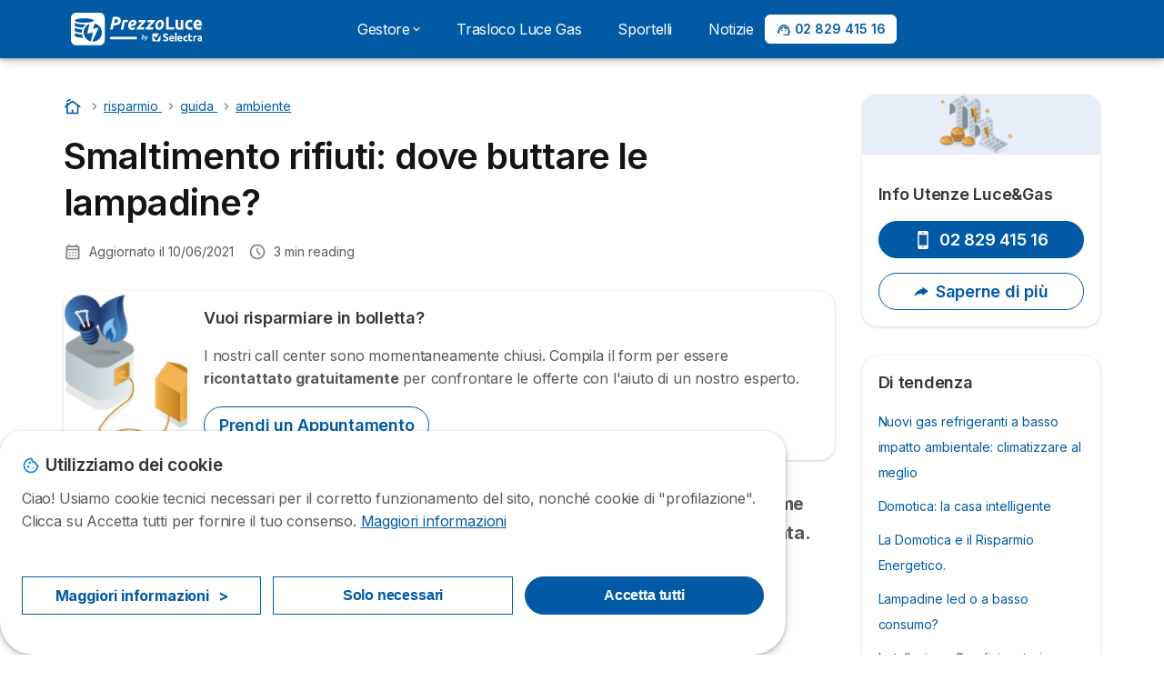

--- FILE ---
content_type: text/html; charset=UTF-8
request_url: https://prezzoluce.it/risparmio/guida/ambiente/smaltimento-lampadine
body_size: 15505
content:

<!DOCTYPE html>
<html lang="it" dir="ltr" prefix="og: https://ogp.me/ns#">
  <head>
          <link rel="preconnect" href="https://fonts.gstatic.com" crossorigin>
      <link rel="preload" href="https://fonts.googleapis.com/css2?family=Inter:wght@400;600;700&display=swap" as="style" onload="this.onload=null;this.rel='stylesheet'">
    
    <meta charset="utf-8" />
<meta name="description" content="I RAEE non vanno gettati tra la raccolta dell&#039;indifferenziato perchè sono pericolosi per l&#039;uomo e per l&#039;ambiente. Scopriamo dove buttare le lampadine esauste." />
<link rel="canonical" href="https://prezzoluce.it/risparmio/guida/ambiente/smaltimento-lampadine" />
<meta name="google" content="" />
<meta property="og:site_name" content="Prezzoluce.it" />
<meta property="og:type" content="article" />
<meta property="og:url" content="https://prezzoluce.it/risparmio/guida/ambiente/smaltimento-lampadine" />
<meta property="og:title" content="Smaltimento rifiuti: dove buttare le lampadine?" />
<meta property="og:description" content="I RAEE non vanno gettati tra la raccolta dell&#039;indifferenziato perchè sono pericolosi per l&#039;uomo e per l&#039;ambiente. Scopriamo dove buttare le lampadine esauste." />
<meta property="og:image" content="https://prezzoluce.it/sites/prezzoluce.it/files/files/images/lampadine.jpg" />
<meta property="og:image" content="https://prezzoluce.it/sites/prezzoluce.it/files/og-image-pl.webp" />
<meta property="og:image:url" content="https://prezzoluce.it/sites/prezzoluce.it/files/files/images/lampadine.jpg" />
<meta property="og:image:url" content="https://prezzoluce.it/sites/prezzoluce.it/files/og-image-pl.webp" />
<meta property="og:image:secure_url" content="https://prezzoluce.it/sites/prezzoluce.it/files/files/images/lampadine.jpg" />
<meta property="og:image:secure_url" content="https://prezzoluce.it/sites/prezzoluce.it/files/og-image-pl.webp" />
<meta property="og:updated_time" content="2021-06-10T16:17:25+0200" />
<meta property="og:country_name" content="IT" />
<meta property="article:published_time" content="2019-01-31T09:38:55+0100" />
<script src="https://cdn.pagesense.io/js/selectra/99d5a828e34a41e78839e9d8c2addd67.js" async="async"></script>
<meta name="Generator" content="Drupal 10 (https://www.drupal.org)" />
<meta name="MobileOptimized" content="width" />
<meta name="HandheldFriendly" content="true" />
<meta name="viewport" content="width=device-width, initial-scale=1.0" />
<style>div#sliding-popup, div#sliding-popup .eu-cookie-withdraw-banner, .eu-cookie-withdraw-tab {background: #ffffff} div#sliding-popup.eu-cookie-withdraw-wrapper { background: transparent; } #sliding-popup h1, #sliding-popup h2, #sliding-popup h3, #sliding-popup p, #sliding-popup label, #sliding-popup div, .eu-cookie-compliance-more-button, .eu-cookie-compliance-secondary-button, .eu-cookie-withdraw-tab { color: #58595B;} .eu-cookie-withdraw-tab { border-color: #58595B;}</style>
<script>var dc = document.cookie;if (dc.indexOf("cookie-agreed") !== -1) {var styles = "#sliding-popup {display: none;}", styleSheet = document.createElement("style");
  styleSheet.type = "text/css";styleSheet.innerText = styles;document.head.appendChild(styleSheet)};</script>
<link rel="icon" href="/sites/prezzoluce.it/files/favicon_0.ico" type="image/vnd.microsoft.icon" />

          <title>Smaltimento rifiuti: dove buttare le lampadine?</title>
        <link rel="stylesheet" media="all" href="/sites/prezzoluce.it/files/css/css_HioN1dhefFUwgycvRJjzZ4Ygv6b2aCSWW0k3gkDS2mA.css?delta=0&amp;language=it&amp;theme=agrippa&amp;include=[base64]" />
<link rel="stylesheet" media="all" href="//cdnjs.cloudflare.com/ajax/libs/intl-tel-input/18.2.1/css/intlTelInput.css" defer />
<link rel="stylesheet" media="all" href="/sites/prezzoluce.it/files/css/css_TVpFEa57I9QrTK36jxBcztybCvf7R4BLXHjODetAbC0.css?delta=2&amp;language=it&amp;theme=agrippa&amp;include=[base64]" />
<link rel="stylesheet" media="all" href="/sites/prezzoluce.it/files/css/css_qsmSGLh7ZzZj8EmwC6iyZefwZinJz40o2bhwP87lXB4.css?delta=3&amp;language=it&amp;theme=agrippa&amp;include=[base64]" />
<link rel="stylesheet" media="all" href="/sites/prezzoluce.it/files/css/css_Td3wyljfnheZGG4ny6Dm-SMbGrtfMnlt1KluuIxfpMY.css?delta=4&amp;language=it&amp;theme=agrippa&amp;include=[base64]" />


    <script>
      // Function to hide elements before page it's loaded
      function elementReady(selector) {
        return new Promise((resolve, reject) => {
          let el = document.querySelector(selector);
          if (el) {resolve(el);}
          new MutationObserver((mutationRecords, observer) => {
            // Query for elements matching the specified selector
            Array.from(document.querySelectorAll(selector)).forEach((element) => {
              resolve(element);
              //Once we have resolved we don't need the observer anymore.
              observer.disconnect();
            });
          })
            .observe(document.documentElement, {
              childList: true,
              subtree: true
            });
        });
      }

      // Hide .call-block--closed before page it's loaded
      elementReady('.call-block--closed').then((someWidget)=>{someWidget.style.setProperty('display', 'none', 'important');});

    </script>

    <script type="application/json" data-drupal-selector="drupal-settings-json">{"path":{"baseUrl":"\/","pathPrefix":"","currentPath":"node\/223","currentPathIsAdmin":false,"isFront":false,"currentLanguage":"it"},"pluralDelimiter":"\u0003","suppressDeprecationErrors":true,"gtag":{"tagId":"","consentMode":false,"otherIds":[],"events":[],"additionalConfigInfo":[]},"ajaxPageState":{"libraries":"[base64]","theme":"agrippa","theme_token":null},"ajaxTrustedUrl":[],"gtm":{"tagId":null,"settings":{"data_layer":"dataLayer","include_environment":false},"tagIds":["GTM-55GTGDT"]},"model":{"new_layout":1,"country_list":["BE","BR","CO","FR","DE","IT","MX","PE","PT","ES"]},"dinoElements":{"translations":{"easySubscriptionOnly":"Easy subscription only"}},"eu_cookie_compliance":{"cookie_policy_version":"1.0.0","popup_enabled":true,"popup_agreed_enabled":false,"popup_hide_agreed":false,"popup_clicking_confirmation":false,"popup_scrolling_confirmation":false,"popup_html_info":"\u003Cdiv\n\trole=\u0022alertdialog\u0022 aria-labelledby=\u0022dialogTitle\u0022\n  aria-describedby=\u0022dialogDesc\u0022  class=\u0022eu-cookie-compliance-banner eu-cookie-compliance-banner-info eu-cookie-compliance-banner--categories\u0022\u003E\n\n\t\t\u003Cdiv class=\u0022eu-cookie-compliance-close\u0022\u003E\n\t\t\u003Cbutton class=\u0022btn-close btn-close--md\u0022 type=\u0022button\u0022 aria-label=\u0022Close\u0022\u003E\n\t\t\t\u003Csvg class=\u0022icon icon--neutral eu-cookie-compliance-close-icon\u0022 aria-hidden=\u0022true\u0022\u003E\n\t\t\t\t\u003Cuse xlink:href=\u0022\/themes\/custom\/agrippa\/img\/sprite.svg#icon-cross-rounded\u0022\u003E\u003C\/use\u003E\n\t\t\t\u003C\/svg\u003E\n\t\t\u003C\/button\u003E\n\t\u003C\/div\u003E\n\n\t\u003Cdiv class=\u0022popup-content info eu-cookie-compliance-content\u0022\u003E\n\n    \u003Cdiv class=\u0022eu-cookie-compliance-content__banner-wrapper\u0022\u003E\n      \u003Cdiv class=\u0022cookie-top\u0022\u003E\n            \u003Cdiv id=\u0022dialogTitle\u0022 class=\u0022eu-cookie-compliance-content__title\u0022\u003E\n        \u003Csvg class=\u0022icon icon--secondary icon--left\u0022 aria-hidden=\u0022true\u0022\u003E\n          \u003Cuse xlink:href=\u0022\/themes\/custom\/agrippa\/img\/sprite.svg#icon-cookie\u0022\u003E\u003C\/use\u003E\n        \u003C\/svg\u003E\n        \u003Cspan class=\u0022eu-cookie-title\u0022\u003EUtilizziamo dei cookie\u003C\/span\u003E\n      \u003C\/div\u003E\n\n                  \u003C\/div\u003E\n\n                \u003Cdiv class=\u0022modal__holder\u0022\u003E\n            \u003Cdiv class=\u0022modal__dialog\u0022\u003E\n              \u003Cdiv class=\u0022cookie-categories modal modal--md\u0022 id=\u0022manage-cookies-modal\u0022\u003E\n                \u003Cdiv class=\u0022modal__header\u0022 id=\u0022content-area\u0022\u003E\n\n                                                                          \u003Cdiv id=\u0022manage-cookies-description\u0022\u003E\n                      \u003Cp id=\u0022dialogDesc\u0022 class=\u0022manage-cookies-description__text\u0022\u003E Ciao! Usiamo cookie tecnici necessari per il corretto funzionamento del sito, nonch\u00e9 cookie di \u0022profilazione\u0022. Clicca su Accetta tutti per fornire il tuo consenso. \u003C\/p\u003E\n                                              \u003Cbutton type=\u0022button\u0022 class=\u0022find-more-button\u0022\u003EMaggiori informazioni\u003C\/button\u003E\n                                          \u003C\/div\u003E\n                                  \u003C\/div\u003E\n                \u003Cdiv id=\u0022eu-cookie-compliance-categories\u0022 class=\u0022eu-cookie-compliance-categories modal__body hidden\u0022\u003E\n                                      \u003Cdiv class=\u0022eu-cookie-compliance-category\u0022\u003E\n                      \u003Clabel for=\u0022cookie-category-technical\u0022 class=\u0022checkbox checkbox--disabled\u0022\u003E\n                        \u003Cinput class=\u0022checkbox__input\u0022 type=\u0022checkbox\u0022 name=\u0022\u0022 name=\u0022cookie-categories\u0022 id=\u0022cookie-category-technical\u0022 tabindex=\u0022-1\u0022 value=\u0022technical\u0022  checked   disabled \u003E\n\n                        \u003Cspan class=\u0022checkbox__shape\u0022  tabindex=\u0022-1\u0022 \u003E\u003C\/span\u003E\n                        \u003Cspan class=\u0022checkbox__label\u0022\u003E\n                          \u003Cstrong\u003E\n                            Cookie tecnici\n                          \u003C\/strong\u003E\n                        \u003C\/span\u003E\n                      \u003C\/label\u003E\n                                              \u003Cdiv class=\u0022eu-cookie-compliance-category-description\u0022\u003ENecessario per fornire le funzioni di base del sito web come la navigazione della pagina.\u003C\/div\u003E\n                                          \u003C\/div\u003E\n                                      \u003Cdiv class=\u0022eu-cookie-compliance-category\u0022\u003E\n                      \u003Clabel for=\u0022cookie-category-analytics\u0022 class=\u0022checkbox \u0022\u003E\n                        \u003Cinput class=\u0022checkbox__input\u0022 type=\u0022checkbox\u0022 name=\u0022\u0022 name=\u0022cookie-categories\u0022 id=\u0022cookie-category-analytics\u0022 tabindex=\u0022-1\u0022 value=\u0022analytics\u0022  \u003E\n\n                        \u003Cspan class=\u0022checkbox__shape\u0022 \u003E\u003C\/span\u003E\n                        \u003Cspan class=\u0022checkbox__label\u0022\u003E\n                          \u003Cstrong\u003E\n                            Cookie analitici\n                          \u003C\/strong\u003E\n                        \u003C\/span\u003E\n                      \u003C\/label\u003E\n                                              \u003Cdiv class=\u0022eu-cookie-compliance-category-description\u0022\u003EQuesti cookie ci permettono di studiare come gli utenti navigano sul sito. Raccogliamo solo dati anonimi.\u003C\/div\u003E\n                                          \u003C\/div\u003E\n                                      \u003Cdiv class=\u0022eu-cookie-compliance-category\u0022\u003E\n                      \u003Clabel for=\u0022cookie-category-marketing\u0022 class=\u0022checkbox \u0022\u003E\n                        \u003Cinput class=\u0022checkbox__input\u0022 type=\u0022checkbox\u0022 name=\u0022\u0022 name=\u0022cookie-categories\u0022 id=\u0022cookie-category-marketing\u0022 tabindex=\u0022-1\u0022 value=\u0022marketing\u0022  \u003E\n\n                        \u003Cspan class=\u0022checkbox__shape\u0022 \u003E\u003C\/span\u003E\n                        \u003Cspan class=\u0022checkbox__label\u0022\u003E\n                          \u003Cstrong\u003E\n                            Cookie Marketing\n                          \u003C\/strong\u003E\n                        \u003C\/span\u003E\n                      \u003C\/label\u003E\n                                              \u003Cdiv class=\u0022eu-cookie-compliance-category-description\u0022\u003ECookie utilizzati per scopi di marketing e pubblicit\u00e0\u003C\/div\u003E\n                                          \u003C\/div\u003E\n                  \n                                      \u003Cbutton type=\u0022button\u0022 class=\u0022eu-cookie-compliance-save-preferences-button btn btn--sm btn btn--pill btn--md btn--secondary save-preferences\u0022 data-dismiss=\u0022modal\u0022\u003E\n                      Salva\n                    \u003C\/button\u003E\n                                  \u003C\/div\u003E\n                \u003Cdiv class=\u0022modal__footer\u0022\u003E\n                      \u003Cdiv id=\u0022popup-buttons\u0022 class=\u0022eu-cookie-compliance-buttons eu-cookie-compliance-has-categories\u0022\u003E\n                      \n                                              \u003Cbutton class=\u0022cookie-personalization btn btn--pill btn--md  btn--tertiary\u0022\u003EMaggiori informazioni \u003Cspan\u003E\u003E\u003C\/span\u003E\u003C\/button\u003E\n                      \n                                              \u003Cbutton type=\u0022button\u0022 class=\u0022eu-cookie-compliance-save-preferences-button btn btn--sm btn btn--pill btn--md  btn--tertiary\u0022 data-dismiss=\u0022modal\u0022\u003E\n                          Solo necessari\n                        \u003C\/button\u003E\n                      \n                                                                                          \u003Cbutton type=\u0022button\u0022 class=\u0022agree-button eu-cookie-compliance-default-button btn btn--pill btn--md btn--secondary\u0022\u003E\n                        Accetta tutti\n                      \u003C\/button\u003E\n                                              \u003Cbutton type=\u0022button\u0022 class=\u0022eu-cookie-withdraw-button visually-hidden\u0022\u003EWithdraw consent\u003C\/button\u003E\n                                          \u003C\/div\u003E\n                \u003C\/div\u003E\n              \u003C\/div\u003E\n            \u003C\/div\u003E\n          \u003C\/div\u003E\n        \n    \u003C\/div\u003E\n\n\n\t\u003C\/div\u003E\n\u003C\/div\u003E","use_mobile_message":false,"mobile_popup_html_info":"\u003Cdiv\n\trole=\u0022alertdialog\u0022 aria-labelledby=\u0022dialogTitle\u0022\n  aria-describedby=\u0022dialogDesc\u0022  class=\u0022eu-cookie-compliance-banner eu-cookie-compliance-banner-info eu-cookie-compliance-banner--categories\u0022\u003E\n\n\t\t\u003Cdiv class=\u0022eu-cookie-compliance-close\u0022\u003E\n\t\t\u003Cbutton class=\u0022btn-close btn-close--md\u0022 type=\u0022button\u0022 aria-label=\u0022Close\u0022\u003E\n\t\t\t\u003Csvg class=\u0022icon icon--neutral eu-cookie-compliance-close-icon\u0022 aria-hidden=\u0022true\u0022\u003E\n\t\t\t\t\u003Cuse xlink:href=\u0022\/themes\/custom\/agrippa\/img\/sprite.svg#icon-cross-rounded\u0022\u003E\u003C\/use\u003E\n\t\t\t\u003C\/svg\u003E\n\t\t\u003C\/button\u003E\n\t\u003C\/div\u003E\n\n\t\u003Cdiv class=\u0022popup-content info eu-cookie-compliance-content\u0022\u003E\n\n    \u003Cdiv class=\u0022eu-cookie-compliance-content__banner-wrapper\u0022\u003E\n      \u003Cdiv class=\u0022cookie-top\u0022\u003E\n            \u003Cdiv id=\u0022dialogTitle\u0022 class=\u0022eu-cookie-compliance-content__title\u0022\u003E\n        \u003Csvg class=\u0022icon icon--secondary icon--left\u0022 aria-hidden=\u0022true\u0022\u003E\n          \u003Cuse xlink:href=\u0022\/themes\/custom\/agrippa\/img\/sprite.svg#icon-cookie\u0022\u003E\u003C\/use\u003E\n        \u003C\/svg\u003E\n        \u003Cspan class=\u0022eu-cookie-title\u0022\u003E\u003C\/span\u003E\n      \u003C\/div\u003E\n\n                  \u003C\/div\u003E\n\n                \u003Cdiv class=\u0022modal__holder\u0022\u003E\n            \u003Cdiv class=\u0022modal__dialog\u0022\u003E\n              \u003Cdiv class=\u0022cookie-categories modal modal--md\u0022 id=\u0022manage-cookies-modal\u0022\u003E\n                \u003Cdiv class=\u0022modal__header\u0022 id=\u0022content-area\u0022\u003E\n\n                                                                          \u003Cdiv id=\u0022manage-cookies-description\u0022\u003E\n                      \u003Cp id=\u0022dialogDesc\u0022 class=\u0022manage-cookies-description__text\u0022\u003E Ciao! Usiamo cookie tecnici necessari per il corretto funzionamento del sito, nonch\u00e9 cookie di \u0022profilazione\u0022. Clicca su Accetta tutti per fornire il tuo consenso. \u003C\/p\u003E\n                                              \u003Cbutton type=\u0022button\u0022 class=\u0022find-more-button\u0022\u003EMaggiori informazioni\u003C\/button\u003E\n                                          \u003C\/div\u003E\n                                  \u003C\/div\u003E\n                \u003Cdiv id=\u0022eu-cookie-compliance-categories\u0022 class=\u0022eu-cookie-compliance-categories modal__body hidden\u0022\u003E\n                                      \u003Cdiv class=\u0022eu-cookie-compliance-category\u0022\u003E\n                      \u003Clabel for=\u0022cookie-category-technical\u0022 class=\u0022checkbox checkbox--disabled\u0022\u003E\n                        \u003Cinput class=\u0022checkbox__input\u0022 type=\u0022checkbox\u0022 name=\u0022\u0022 name=\u0022cookie-categories\u0022 id=\u0022cookie-category-technical\u0022 tabindex=\u0022-1\u0022 value=\u0022technical\u0022  checked   disabled \u003E\n\n                        \u003Cspan class=\u0022checkbox__shape\u0022  tabindex=\u0022-1\u0022 \u003E\u003C\/span\u003E\n                        \u003Cspan class=\u0022checkbox__label\u0022\u003E\n                          \u003Cstrong\u003E\n                            Cookie tecnici\n                          \u003C\/strong\u003E\n                        \u003C\/span\u003E\n                      \u003C\/label\u003E\n                                              \u003Cdiv class=\u0022eu-cookie-compliance-category-description\u0022\u003ENecessario per fornire le funzioni di base del sito web come la navigazione della pagina.\u003C\/div\u003E\n                                          \u003C\/div\u003E\n                                      \u003Cdiv class=\u0022eu-cookie-compliance-category\u0022\u003E\n                      \u003Clabel for=\u0022cookie-category-analytics\u0022 class=\u0022checkbox \u0022\u003E\n                        \u003Cinput class=\u0022checkbox__input\u0022 type=\u0022checkbox\u0022 name=\u0022\u0022 name=\u0022cookie-categories\u0022 id=\u0022cookie-category-analytics\u0022 tabindex=\u0022-1\u0022 value=\u0022analytics\u0022  \u003E\n\n                        \u003Cspan class=\u0022checkbox__shape\u0022 \u003E\u003C\/span\u003E\n                        \u003Cspan class=\u0022checkbox__label\u0022\u003E\n                          \u003Cstrong\u003E\n                            Cookie analitici\n                          \u003C\/strong\u003E\n                        \u003C\/span\u003E\n                      \u003C\/label\u003E\n                                              \u003Cdiv class=\u0022eu-cookie-compliance-category-description\u0022\u003EQuesti cookie ci permettono di studiare come gli utenti navigano sul sito. Raccogliamo solo dati anonimi.\u003C\/div\u003E\n                                          \u003C\/div\u003E\n                                      \u003Cdiv class=\u0022eu-cookie-compliance-category\u0022\u003E\n                      \u003Clabel for=\u0022cookie-category-marketing\u0022 class=\u0022checkbox \u0022\u003E\n                        \u003Cinput class=\u0022checkbox__input\u0022 type=\u0022checkbox\u0022 name=\u0022\u0022 name=\u0022cookie-categories\u0022 id=\u0022cookie-category-marketing\u0022 tabindex=\u0022-1\u0022 value=\u0022marketing\u0022  \u003E\n\n                        \u003Cspan class=\u0022checkbox__shape\u0022 \u003E\u003C\/span\u003E\n                        \u003Cspan class=\u0022checkbox__label\u0022\u003E\n                          \u003Cstrong\u003E\n                            Cookie Marketing\n                          \u003C\/strong\u003E\n                        \u003C\/span\u003E\n                      \u003C\/label\u003E\n                                              \u003Cdiv class=\u0022eu-cookie-compliance-category-description\u0022\u003ECookie utilizzati per scopi di marketing e pubblicit\u00e0\u003C\/div\u003E\n                                          \u003C\/div\u003E\n                  \n                                      \u003Cbutton type=\u0022button\u0022 class=\u0022eu-cookie-compliance-save-preferences-button btn btn--sm btn btn--pill btn--md btn--secondary save-preferences\u0022 data-dismiss=\u0022modal\u0022\u003E\n                      Salva\n                    \u003C\/button\u003E\n                                  \u003C\/div\u003E\n                \u003Cdiv class=\u0022modal__footer\u0022\u003E\n                      \u003Cdiv id=\u0022popup-buttons\u0022 class=\u0022eu-cookie-compliance-buttons eu-cookie-compliance-has-categories\u0022\u003E\n                      \n                                              \u003Cbutton class=\u0022cookie-personalization btn btn--pill btn--md  btn--tertiary\u0022\u003EMaggiori informazioni \u003Cspan\u003E\u003E\u003C\/span\u003E\u003C\/button\u003E\n                      \n                                              \u003Cbutton type=\u0022button\u0022 class=\u0022eu-cookie-compliance-save-preferences-button btn btn--sm btn btn--pill btn--md  btn--tertiary\u0022 data-dismiss=\u0022modal\u0022\u003E\n                          Solo necessari\n                        \u003C\/button\u003E\n                      \n                                                                                          \u003Cbutton type=\u0022button\u0022 class=\u0022agree-button eu-cookie-compliance-default-button btn btn--pill btn--md btn--secondary\u0022\u003E\n                        Accetta tutti\n                      \u003C\/button\u003E\n                                              \u003Cbutton type=\u0022button\u0022 class=\u0022eu-cookie-withdraw-button visually-hidden\u0022\u003EWithdraw consent\u003C\/button\u003E\n                                          \u003C\/div\u003E\n                \u003C\/div\u003E\n              \u003C\/div\u003E\n            \u003C\/div\u003E\n          \u003C\/div\u003E\n        \n    \u003C\/div\u003E\n\n\n\t\u003C\/div\u003E\n\u003C\/div\u003E","mobile_breakpoint":768,"popup_html_agreed":false,"popup_use_bare_css":false,"popup_height":70,"popup_width":"100%","popup_delay":1000,"popup_link":"https:\/\/prezzoluce.it\/note-legali#cookie-policy","popup_link_new_window":true,"popup_position":false,"fixed_top_position":false,"popup_language":"it","store_consent":false,"better_support_for_screen_readers":false,"cookie_name":"","reload_page":false,"domain":"","domain_all_sites":false,"popup_eu_only":false,"popup_eu_only_js":false,"cookie_lifetime":390,"cookie_session":0,"set_cookie_session_zero_on_disagree":0,"disagree_do_not_show_popup":false,"method":"categories","automatic_cookies_removal":true,"allowed_cookies":"technical:selectraRgpdAutoAcceptCookies\r\nanalytics:_ga\r\nanalytics:_gid\r\nanalytics:_gcl_au","withdraw_markup":"\u003Cbutton type=\u0022button\u0022 class=\u0022eu-cookie-withdraw-tab\u0022\u003EPrivacy settings\u003C\/button\u003E\n\u003Cdiv aria-labelledby=\u0022popup-text\u0022 class=\u0022eu-cookie-withdraw-banner\u0022\u003E\n  \u003Cdiv class=\u0022popup-content info eu-cookie-compliance-content\u0022\u003E\n    \u003Cdiv id=\u0022popup-text\u0022 class=\u0022eu-cookie-compliance-message\u0022 role=\u0022document\u0022\u003E\n      \u003Ch2\u003EWe use cookies on this site to enhance your user experience\u003C\/h2\u003E\u003Cp\u003EYou have given your consent for us to set cookies.\u003C\/p\u003E\n    \u003C\/div\u003E\n    \u003Cdiv id=\u0022popup-buttons\u0022 class=\u0022eu-cookie-compliance-buttons\u0022\u003E\n      \u003Cbutton type=\u0022button\u0022 class=\u0022eu-cookie-withdraw-button \u0022\u003EWithdraw consent\u003C\/button\u003E\n    \u003C\/div\u003E\n  \u003C\/div\u003E\n\u003C\/div\u003E","withdraw_enabled":false,"reload_options":0,"reload_routes_list":"","withdraw_button_on_info_popup":false,"cookie_categories":["technical","analytics","marketing"],"cookie_categories_details":{"technical":{"uuid":"b7a79fd1-c665-451c-b8a6-c50a9f365439","langcode":"it","status":true,"dependencies":[],"_core":{"default_config_hash":"gXV5U-ZX3twBoJ63q5ixkXGs3hRx-iHa0Q2PCsINcFU"},"id":"technical","label":"Cookie tecnici","description":"Necessario per fornire le funzioni di base del sito web come la navigazione della pagina.","checkbox_default_state":"required","weight":-9},"analytics":{"uuid":"fe1ee1aa-337c-4bf9-808b-9aba131f811a","langcode":"it","status":true,"dependencies":[],"_core":{"default_config_hash":"Ppr4ObHh0Me1kYxDDoWuP8_LYN2ElSMZR6XHgp4ZYVo"},"id":"analytics","label":"Cookie analitici","description":"Questi cookie ci permettono di studiare come gli utenti navigano sul sito. Raccogliamo solo dati anonimi.","checkbox_default_state":"unchecked","weight":-8},"marketing":{"uuid":"12322634-b5d7-43f7-b9d2-358ad6a8ca99","langcode":"it","status":true,"dependencies":[],"_core":{"default_config_hash":"tGOGAtZycObYMRXFXjJNdyI1Yo8MPsR6I037ugYMWTY"},"id":"marketing","label":"Cookie Marketing","description":"Cookie utilizzati per scopi di marketing e pubblicit\u00e0","checkbox_default_state":"unchecked","weight":-7}},"enable_save_preferences_button":true,"cookie_value_disagreed":"0","cookie_value_agreed_show_thank_you":"1","cookie_value_agreed":"2","containing_element":"body","settings_tab_enabled":false,"olivero_primary_button_classes":"","olivero_secondary_button_classes":"","close_button_action":"close_banner","open_by_default":true,"modules_allow_popup":true,"hide_the_banner":false,"geoip_match":true,"unverified_scripts":[]},"selectra_rgpd_v2":{"autoAcceptCookies":0},"themePath":"themes\/custom\/agrippa","activeThemePath":"themes\/custom\/agrippa","csp":{"nonce":"VJHmPimnAUzdRfjeguMMuA"},"user":{"uid":0,"permissionsHash":"633c8143a7dafac901fd5dbd6d8067a0f7c6e2c064c7f242b57768eb35c10116"}}</script>
<script src="/sites/prezzoluce.it/files/js/js_Zb5y-IjYzaEeJvuqYo6Pa7QKIY1SylEZNCVYM08rScc.js?scope=header&amp;delta=0&amp;language=it&amp;theme=agrippa&amp;include=[base64]"></script>
<script src="/modules/contrib/google_tag/js/gtag.js?t8rfen"></script>
<script src="/modules/contrib/google_tag/js/gtm.js?t8rfen"></script>
<script src="/sites/prezzoluce.it/files/js/js_YoZJ4Qi9NKa7UEaRpsWUB19MhsB3GIS-QDKnM98QJ4s.js?scope=header&amp;delta=3&amp;language=it&amp;theme=agrippa&amp;include=[base64]"></script>

        <meta name="viewport" content="width=device-width, initial-scale=1, maximum-scale=1, shrink-to-fit=no">
  </head>
  <body >

        
    <noscript><iframe src="https://www.googletagmanager.com/ns.html?id=GTM-55GTGDT"
                  height="0" width="0" style="display:none;visibility:hidden"></iframe></noscript>

      <div class="dialog-off-canvas-main-canvas" data-off-canvas-main-canvas>
    

 

<div id="page-wrapper">
    <div id="page" class="titles--left">
          <header class="menu" role="banner" aria-label="Intestazione del sito">
        
            
  
  <div class="menu-bar sticky-mobile">
        <div class="menu-bar__holder new">
      <div id="block-agrippa-branding" class="new menu-logo__wrapper">
            <a href="/" rel="home" class="menu-logo" aria-label="Logo Selectra">
        <img src="/sites/prezzoluce.it/files/prezzoluce-white.svg" alt="Selectra" class="menu-logo__img"/>
      </a>
        
  </div>


      <div class="ac-menu-bar__message-button new block  without-myselectra ">
              <a class="btn btn--sm btn--white u-anim--shake u-display--xl-none  call-block--open" href="tel:+390282941516" title="Chiamaci gratuitamente" data-callcenter="">
          <svg class="icon u-display--xl-none" xmlns="http://www.w3.org/2000/svg" width="40" height="40">
            <path d="M8.8 1.35a.65.65 0 0 0 0 1.3 4.55 4.55 0 0 1 4.55 4.55.65.65 0 1 0 1.3 0A5.85 5.85 0 0 0 8.8 1.35z" /><path d="M8.8 3.75a.65.65 0 0 0 0 1.3 2.15 2.15 0 0 1 2.15 2.15.65.65 0 1 0 1.3 0A3.45 3.45 0 0 0 8.8 3.75z" /><path fill-rule="evenodd" clip-rule="evenodd" d="M5.598 1.497a1.48 1.48 0 0 0-1.015-.099l-2.121.55H2.46a1.487 1.487 0 0 0-1.096 1.64v.003A12.975 12.975 0 0 0 12.41 14.636h.002a1.485 1.485 0 0 0 1.64-1.097l.55-2.12a1.48 1.48 0 0 0-.83-1.726l-2.51-1.115a1.482 1.482 0 0 0-1.756.426l-.002.001-.615.77a9.662 9.662 0 0 1-2.663-2.663l.77-.616a1.48 1.48 0 0 0 .428-1.757L6.308 2.23a1.48 1.48 0 0 0-.71-.732zm3.943 9.543l.977-1.221a.183.183 0 0 1 .215-.053l2.51 1.115a.18.18 0 0 1 .1.21l-.55 2.12a.186.186 0 0 1-.204.137 11.675 11.675 0 0 1-9.937-9.937.187.187 0 0 1 .138-.205l2.12-.55a.18.18 0 0 1 .21.102l1.115 2.51a.18.18 0 0 1-.052.213L4.96 6.46a.65.65 0 0 0-.154.837 10.962 10.962 0 0 0 3.898 3.898.65.65 0 0 0 .837-.154z" />
          </svg>
          <span class="u-display--xs-none u-display--xl-inline">
                          <svg class="icon icon--16" aria-hidden="true"><use xlink:href="/themes/custom/agrippa/img/sprite.svg#icon-callcenter-agent"></use></svg>
              02 829 415 16
                      </span>
        </a>
          </div>
  

  <button class="menu-btn new" type="button" aria-label="Open menu">
    <span class="menu-btn__closed">
      <svg class="u-display--xl-none" width="24" height="24" viewBox="0 0 24 24" fill="none" xmlns="http://www.w3.org/2000/svg">
        <mask id="mask0_5251_30318" style="mask-type:alpha" maskUnits="userSpaceOnUse" x="0" y="0" width="24" height="24">
          <rect width="24" height="24" fill="#D9D9D9"/>
        </mask>
        <g mask="url(#mask0_5251_30318)">
          <path d="M4 18C3.71667 18 3.47917 17.9042 3.2875 17.7125C3.09583 17.5208 3 17.2833 3 17C3 16.7167 3.09583 16.4792 3.2875 16.2875C3.47917 16.0958 3.71667 16 4 16H20C20.2833 16 20.5208 16.0958 20.7125 16.2875C20.9042 16.4792 21 16.7167 21 17C21 17.2833 20.9042 17.5208 20.7125 17.7125C20.5208 17.9042 20.2833 18 20 18H4ZM4 13C3.71667 13 3.47917 12.9042 3.2875 12.7125C3.09583 12.5208 3 12.2833 3 12C3 11.7167 3.09583 11.4792 3.2875 11.2875C3.47917 11.0958 3.71667 11 4 11H20C20.2833 11 20.5208 11.0958 20.7125 11.2875C20.9042 11.4792 21 11.7167 21 12C21 12.2833 20.9042 12.5208 20.7125 12.7125C20.5208 12.9042 20.2833 13 20 13H4ZM4 8C3.71667 8 3.47917 7.90417 3.2875 7.7125C3.09583 7.52083 3 7.28333 3 7C3 6.71667 3.09583 6.47917 3.2875 6.2875C3.47917 6.09583 3.71667 6 4 6H20C20.2833 6 20.5208 6.09583 20.7125 6.2875C20.9042 6.47917 21 6.71667 21 7C21 7.28333 20.9042 7.52083 20.7125 7.7125C20.5208 7.90417 20.2833 8 20 8H4Z" fill="white"/>
        </g>
      </svg>
    </span>
    <span class="menu-btn__open">
      <svg class="icon icon--20 menu-btn__icon" aria-hidden="true">
        <use xlink:href="/themes/custom/agrippa/img/sprite.svg#icon-cross"></use>
      </svg>
    </span>
  </button>

  <nav class="menu-content">
    
            <div class="menu-category">
                              <a href="/gestore" class="menu-label menu-label__sub--link">Gestore<svg class="icon icon--12 menu-label__trigger" aria-hidden="true">
                <use xlink:href="/themes/custom/agrippa/img/sprite.svg#icon-chevron-right"></use>
              </svg>
            </a>
                  
                                    <div class="menu-sub-category menu-sub-category--2-cols">
                          <ul class="menu-list">
                <li class="menu-list__label">Fornitori Mercato Libero Energia</li>
                                                                      <li class="menu-list__item">
                      <a class="menu-list__link" href="/gestore/edison">Edison Energia</a>
                    </li>
                                      <li class="menu-list__item">
                      <a class="menu-list__link" href="/gestore/enel">Enel Energia</a>
                    </li>
                                      <li class="menu-list__item">
                      <a class="menu-list__link" href="/gestore/octopus-energy">Octopus Energy</a>
                    </li>
                                      <li class="menu-list__item">
                      <a class="menu-list__link" href="/gestore/sorgenia">Sorgenia</a>
                    </li>
                                                </ul>
                          <ul class="menu-list">
                <li class="menu-list__label">Migliori Offerte Energia</li>
                                                                      <li class="menu-list__item">
                      <a class="menu-list__link" href="/tariffe/comparazione-eni-enel">Meglio Enel o Eni?</a>
                    </li>
                                      <li class="menu-list__item">
                      <a class="menu-list__link" href="/tariffe/comparazione-acea-eni">Meglio Eni o Acea?</a>
                    </li>
                                      <li class="menu-list__item">
                      <a class="menu-list__link" href="/tariffe/mercato-libero-quando">Passaggio al mercato libero</a>
                    </li>
                                      <li class="menu-list__item">
                      <a class="menu-list__link" href="/tariffe/quale-gestore-energia-conviene">Quale fornitore conviene?</a>
                    </li>
                                                </ul>
            
                                      <div class="menu-help">
                <svg class="icon icon--24" aria-hidden="true">
                  <use xlink:href="/themes/custom/agrippa/img/sprite.svg#icon-circle-info-filled"></use>
                </svg>
                <p class="menu-help__title">Attiva la migliore offerta luce e gas</p>
                <svg class="icon icon--24" aria-hidden="true">
                  <use xlink:href="/themes/custom/agrippa/img/sprite.svg#icon-circle-info-filled"></use>
                </svg>
                <a class="menu-help__phone u-anim--shake" href="/richiamata">02 829 415 16</a>
                <p class="menu-help__info">da lunedì al venerdì dalle 8 alle 20, sabato dalle 9 alle 13</p>
              </div>
                      </div>
              </div>
          <div class="menu-category">
                  <a href="/servizi" class="menu-label">Trasloco Luce Gas</a>
        
                      </div>
          <div class="menu-category">
                  <a href="/servizi/guida/negozi" class="menu-label">Sportelli</a>
        
                      </div>
          <div class="menu-category">
                  <a href="/news" class="menu-label">Notizie</a>
        
                      </div>
      

              
                  <a class="btn btn--sm btn--white u-anim--shake ac-menu-bar__message-button menu-nav  call-block--open" href="tel:+390282941516" title="Chiamaci gratuitamente" data-callcenter="">
          <svg class="icon u-display--xl-none" xmlns="http://www.w3.org/2000/svg" width="40" height="40">
            <path d="M8.8 1.35a.65.65 0 0 0 0 1.3 4.55 4.55 0 0 1 4.55 4.55.65.65 0 1 0 1.3 0A5.85 5.85 0 0 0 8.8 1.35z" /><path d="M8.8 3.75a.65.65 0 0 0 0 1.3 2.15 2.15 0 0 1 2.15 2.15.65.65 0 1 0 1.3 0A3.45 3.45 0 0 0 8.8 3.75z" /><path fill-rule="evenodd" clip-rule="evenodd" d="M5.598 1.497a1.48 1.48 0 0 0-1.015-.099l-2.121.55H2.46a1.487 1.487 0 0 0-1.096 1.64v.003A12.975 12.975 0 0 0 12.41 14.636h.002a1.485 1.485 0 0 0 1.64-1.097l.55-2.12a1.48 1.48 0 0 0-.83-1.726l-2.51-1.115a1.482 1.482 0 0 0-1.756.426l-.002.001-.615.77a9.662 9.662 0 0 1-2.663-2.663l.77-.616a1.48 1.48 0 0 0 .428-1.757L6.308 2.23a1.48 1.48 0 0 0-.71-.732zm3.943 9.543l.977-1.221a.183.183 0 0 1 .215-.053l2.51 1.115a.18.18 0 0 1 .1.21l-.55 2.12a.186.186 0 0 1-.204.137 11.675 11.675 0 0 1-9.937-9.937.187.187 0 0 1 .138-.205l2.12-.55a.18.18 0 0 1 .21.102l1.115 2.51a.18.18 0 0 1-.052.213L4.96 6.46a.65.65 0 0 0-.154.837 10.962 10.962 0 0 0 3.898 3.898.65.65 0 0 0 .837-.154z" />
          </svg>
          <span class="u-display--none u-display--xl-inline">
                          <svg class="icon icon--16" aria-hidden="true"><use xlink:href="/themes/custom/agrippa/img/sprite.svg#icon-callcenter-agent"></use></svg>
              02 829 415 16
                      </span>
        </a>
            
    
</nav>



      <div id="block-adsensescript-area">
      
          


    <script async src="https://pagead2.googlesyndication.com/pagead/js/adsbygoogle.js?client=ca-pub-4764607315595627" crossorigin="anonymous"></script>



        
  </div>

    </div>
  </div>

    <header id="ac-menu">
    <div class="ac-menu">
                    <div class="ac-menu-bar ac-menu-bar--call u-display--none u-display--md-block">
          <div class="container ac-menu-bar__container">
            <!-- Logo-->
            <a class="ac-menu-bar__logo" href="/">
              <span><object class="ac-menu-bar__logo-image" alt="Selectra Italia" aria-label="1" data="/sites/prezzoluce.it/files/prezzoluce-white.svg" type="image/svg+xml"></object></span>
            </a>
            <!-- Message + Call number-->
            <div class="ac-menu-bar__message">
              
                                          
                                            <div class="ac-menu-bar__message-button region-nav  without-myselectra ">
                                      <a class="btn btn--sm btn--white u-anim--shake  call-block--open" href="tel:+390282941516" title="Chiamaci gratuitamente" data-callcenter="">
                      <svg class="icon u-display--xl-none" xmlns="http://www.w3.org/2000/svg" width="40" height="40">
                        <path d="M8.8 1.35a.65.65 0 0 0 0 1.3 4.55 4.55 0 0 1 4.55 4.55.65.65 0 1 0 1.3 0A5.85 5.85 0 0 0 8.8 1.35z" /><path d="M8.8 3.75a.65.65 0 0 0 0 1.3 2.15 2.15 0 0 1 2.15 2.15.65.65 0 1 0 1.3 0A3.45 3.45 0 0 0 8.8 3.75z" /><path fill-rule="evenodd" clip-rule="evenodd" d="M5.598 1.497a1.48 1.48 0 0 0-1.015-.099l-2.121.55H2.46a1.487 1.487 0 0 0-1.096 1.64v.003A12.975 12.975 0 0 0 12.41 14.636h.002a1.485 1.485 0 0 0 1.64-1.097l.55-2.12a1.48 1.48 0 0 0-.83-1.726l-2.51-1.115a1.482 1.482 0 0 0-1.756.426l-.002.001-.615.77a9.662 9.662 0 0 1-2.663-2.663l.77-.616a1.48 1.48 0 0 0 .428-1.757L6.308 2.23a1.48 1.48 0 0 0-.71-.732zm3.943 9.543l.977-1.221a.183.183 0 0 1 .215-.053l2.51 1.115a.18.18 0 0 1 .1.21l-.55 2.12a.186.186 0 0 1-.204.137 11.675 11.675 0 0 1-9.937-9.937.187.187 0 0 1 .138-.205l2.12-.55a.18.18 0 0 1 .21.102l1.115 2.51a.18.18 0 0 1-.052.213L4.96 6.46a.65.65 0 0 0-.154.837 10.962 10.962 0 0 0 3.898 3.898.65.65 0 0 0 .837-.154z" />
                      </svg>
                      <span class="u-display--xs-none u-display--xl-inline">
                                                  <svg class="icon icon--16" aria-hidden="true"><use xlink:href="/themes/custom/agrippa/img/sprite.svg#icon-callcenter-agent"></use></svg>
                          02 829 415 16
                                              </span>
                    </a>
                                  </div>
              
              
                                        </div>
          </div>
        </div>
      
            <a class="ac-menu__btn-to-top" href="#ac-menu" role="button" title="To-top" data-scroll="43">
        <svg class="icon icon--16 icon--white">
          <use xlink:href="/themes/custom/agrippa/img/sprite.svg#icon-arrow-up"></use>
        </svg>
      </a>
    </div>
  </header>

      </header>
    
    
        
        
    <div class="container">
      <div class="row">
              <main class="main col-lg-9 col-xs-12 ">
                      <div>
    
<div id="block-agrippa-breadcrumbs">
  
    
          
  <nav class=" breadcrumb--wrapper" id="breadcrumb--wrapper" aria-label="breadcrumb" >
    <ol class="breadcrumb classic" itemscope itemtype="http://schema.org/BreadcrumbList">

        
            
                                    <li class="breadcrumb__item breadcrumb__home-item" itemscope itemprop="itemListElement" itemtype="http://schema.org/ListItem">
                        <a class="breadcrumb__home" href="/" title="Home" aria-label="Home" itemprop="item">
                                                        <svg class="icon icon--20 icon--secondary" aria-hidden="true">
                              <use xlink:href="/themes/custom/agrippa/img/sprite.svg#icon-cottage"></use>
                            </svg>
                            <span class="u-sr-only" itemprop="name">Home</span>
                        </a>
                        <meta itemprop="position" content="1">
                    </li>

                
            
                
                <li class="breadcrumb__item" itemscope itemprop="itemListElement" itemtype="http://schema.org/ListItem">
                  <span class="u-sr-only">&hellip;</span>
                  <a href="/risparmio" itemprop="item">
                      <span itemprop="name">risparmio</span>
                  </a>
                  <meta itemprop="position" content="2">
                </li>

                
            
                
                <li class="breadcrumb__item" itemscope itemprop="itemListElement" itemtype="http://schema.org/ListItem">
                  <span class="u-sr-only">&hellip;</span>
                  <a href="/risparmio/guida" itemprop="item">
                      <span itemprop="name">guida</span>
                  </a>
                  <meta itemprop="position" content="3">
                </li>

                
            
                
                <li class="breadcrumb__item" itemscope itemprop="itemListElement" itemtype="http://schema.org/ListItem">
                  <span class="u-sr-only">&hellip;</span>
                  <a href="/risparmio/guida/ambiente" itemprop="item">
                      <span itemprop="name">ambiente</span>
                  </a>
                  <meta itemprop="position" content="4">
                </li>

                
            
        
    </ol>
  </nav>

  </div>
<div data-drupal-messages-fallback class="hidden"></div>

  </div>

            <div>
    
<div id="block-agrippa-content">
  
    
        
  

  <article  class="article" >


      
  <h1 class="article__title">
Smaltimento rifiuti: dove buttare le lampadine?</h1>

          <div class="article_author__header">
            


      </div>
    
          

              
      <div class="published-date__reading-time">
      <div class="published-date">
        

<svg class="icon icon--16" aria-hidden='true'>
      <use xlink:href="/themes/custom/agrippa/img/sprite.svg#icon-calendar-rounded"></use>
  </svg>

        Aggiornato il

        <time class="published-date__date">
                                10/06/2021
          
        </time>
      </div>

              <div class="reading-time">
          

<svg class="icon icon--16" aria-hidden='true'>
      <use xlink:href="/themes/custom/agrippa/img/sprite.svg#icon-schedule"></use>
  </svg>

          <span id="readingTime"> </span> min reading
        </div>
      
    </div>
  


  
      <div>
    

      <div id="block-risparmioluce-selectra-contenuto-area">
      
          


    <div class="action-box call-block--open" data-callcenter="italy-energy">
<figure><img alt="migliore offerta gas" data-entity-type data-entity-uuid src="/sites/prezzoluce.it/files/images/consumo-elettrodomestici.png" loading="lazy"></figure>

<div class="action-box-body">
<h3 class="title">Limitare il consumo degli elettrodomestici non basta!</h3>

<p>Ti aiutiamo a scegliere la migliore tariffa luce&nbsp;in base alle tue esigenze.&nbsp;<strong><span class="text--green">Servizio Gratuito</span></strong> (lun-ven&nbsp;dalle&nbsp;8&nbsp;alle&nbsp;20, sab 9-13).</p>

<div class="action-box-btn"><a class="btn btn--md btn--pill btn--primary u-anim--shake btn--big-text" href="tel:+390282941516" title="Contatta Prezzoluce.it"><svg class="icon icon--left"> <use xlink:href="/themes/custom/agrippa/img/sprite.svg#icon-smartphone" xmlns:xlink="http://www.w3.org/1999/xlink"> </use> </svg>02 829 415 16</a> <span class="separator">O</span> <a class="btn btn--md btn--outline btn--secondary" data-toggle="modal" data-modal-size="sm" data-target="callback-modal" data-fetch-url="/callback/modal_prezzoluce" href="#modal_prezzoluce" rel="nofollow" target="_blank" title="Ti richiamiamo gratuitamente"> <svg class="icon icon--left"> <use xlink:href="/themes/custom/agrippa/img/sprite.svg#icon-arrow-curved-right" xmlns:xlink="http://www.w3.org/1999/xlink"> </use> </svg> Fatti richiamare </a></div>
</div>
</div>

<div class="action-box call-block--closed" data-callcenter="italy-energy">
<figure><img alt="attivazione contatore" data-entity-type data-entity-uuid src="/sites/prezzoluce.it/files/images/consumo-elettrodomestici.png" loading="lazy"></figure>

<div class="action-box-body">
<h3 class="title">Vuoi risparmiare in bolletta?</h3>

<p>I nostri call center sono momentaneamente chiusi. Compila il form per essere<strong> ricontattato gratuitamente</strong> per confrontare le offerte con l'aiuto di un nostro esperto.</p>

<div class="action-box-btn"><a class="btn btn--md btn--outline btn--secondary" data-toggle="tooltip" href="#modal_prezzoluce" data-fetch-url="/callback/modal_prezzoluce" data-modal-size="sm" data-target="callback-modal" tabindex="0" target="_blank" title="Lascia il tuo numero e sarai ricontattato quando preferisci">Prendi un Appuntamento</a></div>
</div>
</div>




        
  </div>

  </div>


        
      
                  
    
    
  
  


    <p class="intro">Sapevi che il 95% del materiale delle lampadine può essere riciclato? Vediamo insieme dove buttare le lampadine e quali tipologie non sono soggette a raccolta differenziata.</p>  
  
  

  

    <div class="u-display--none u-display--lg-block">
    <div id="summary" class="summary-module__wrapper summary-desktop">

      <div id="summary__holder"></div>
      <nav class="card card--aside summary summary-module card--aside__lg--up summary__add_limit " data-toggle="hook" itemscope="" itemtype="https://schema.org/ListItem">

                  <p class="card__title">In sintesi:</p>
        
        <div class="list-summary">
                                  <p class="list-summary__item" data-tag="h2">
              <a class="list-summary__link summary--item" data-tag="h2" href="#raee">Smaltimento RAEE</a>
            </p>
                                  <p class="list-summary__item" data-tag="h3">
              <a class="list-summary__link summary--item" data-tag="h3" href="#dove">Dove consegnare i RAEE?</a>
            </p>
                                  <p class="list-summary__item" data-tag="h4">
              <a class="list-summary__link summary--item" data-tag="h4" href="#Ecolamp">Ecolamp: cos’è?</a>
            </p>
                                  <p class="list-summary__item" data-tag="h2">
              <a class="list-summary__link summary--item" data-tag="h2" href="#lampadine">Raccolta differenziata Lampadine</a>
            </p>
                                  <p class="list-summary__item" data-tag="h4">
              <a class="list-summary__link summary--item" data-tag="h4" href="#lampadine-led">Lampadine pro risparmio energetico</a>
            </p>
                  </div>

      </nav>

            
    </div>
  </div>


    <div class="u-display--lg-none">

    <nav id="summary" class="collapse card card--aside summary summary-module card--aside__lg--up summary__add_limit  summary-mobile" data-toggle="hook" itemscope="" itemtype="https://schema.org/ListItem">

      <div class="collapse__header">
        In sintesi:      </div>


      <div class="collapse__content">
        <div class="list-summary">
                                  <p class="list-summary__item" data-tag="h2">
              <a class="list-summary__link summary--item" data-tag="h2" href="#raee">Smaltimento RAEE</a>
            </p>
                                  <p class="list-summary__item" data-tag="h3">
              <a class="list-summary__link summary--item" data-tag="h3" href="#dove">Dove consegnare i RAEE?</a>
            </p>
                                  <p class="list-summary__item" data-tag="h4">
              <a class="list-summary__link summary--item" data-tag="h4" href="#Ecolamp">Ecolamp: cos’è?</a>
            </p>
                                  <p class="list-summary__item" data-tag="h2">
              <a class="list-summary__link summary--item" data-tag="h2" href="#lampadine">Raccolta differenziata Lampadine</a>
            </p>
                                  <p class="list-summary__item" data-tag="h4">
              <a class="list-summary__link summary--item" data-tag="h4" href="#lampadine-led">Lampadine pro risparmio energetico</a>
            </p>
                  </div>
      </div>

    </nav>
  </div>

<h2 id="raee">Smaltimento RAEE</h2><p>I RAEE sono rifiuti elettrici e elettronici, ossia apparecchiature che dipendono da correnti elettriche o da campi elettromagnetici. La gestione dei rifiuti elettronici è disciplinata a livello europeo dalla direttiva 2012/19/EU che prevede la corretta gestione dello smaltimento di questi rifiuti speciali e ne promuove il riciclaggio e il recupero.</p><p>Le<strong> sorgenti luminose</strong> appartengono alla <strong>categoria R5</strong> dei Rifiuti elettronici e elettrici. Infatti, i RAEE si suddividono in 5 gruppi:</p><ul class="list--check"><li>R1: apparecchi refrigeranti</li><li>R2: i grandi bianchi come la lavastoviglie, la lavatrice, il forno, ecc.</li><li>R3: TV e monitor</li><li>R4: elettronica di consumo, piccoli elettrodomestici, apparecchiature informatiche, apparecchi di illuminazione e altro</li><li>R5: sorgenti luminose (non sono comprese le lampade a incandescenza e ad alogeni)</li></ul><p>Ognuno di noi può impegnarsi in <a href="https://www.specchioeconomico.com/sommario/retrospecchio/4994-5-giugno-giornata-dell-ambiente-rifiuti-elettronici-cinque-azioni-per-un-pianeta-senza-raee">azioni favorevoli ad un mondo senza RAEE</a> avendo delle piccole accortezze nella raccolta differenziata e nello smaltimento rifiuti.</p><h3 id="dove">Dove consegnare i RAEE?</h3><p>I RAEE vengono gestiti dai<strong> Centri di Raccolta Comunali</strong> (CdR) abilitati alla gestione di questi rifiuti speciali. I Centri sono aperti a tutti i cittadini che possono consegnare gratuitamente le apparecchiature esauste; se si tratta di apparecchi di grandi dimensioni i CdR possono realizzare il servizio di ritiro.</p><p>Nei punti vendita, anche i negozianti possono raccogliere i RAEE. Il ritiro è gratuito e avviene nel caso in cui il cliente compri un prodotto elettrico uguale a quello consegnato (Decreto n.65 del 2010 logica: “uno contro uno”).</p><p>Ai fini di questo processo, risultano essere fondamentali gli impianti di trattamento. Si tratta di aziende che si occupano delle attività di stoccaggio e trattamento per il riciclaggio del materiale. Gli impianti di trattamento devono iscriversi in un elenco che gestisce il <a href="https://www.cdcraee.it/GetPage.pub_do?id=2ca980954c2d51e3014c2d99793a0031" target="_blank" rel="nofollow">CdC RAEE</a>.</p><p class="text-box note"><span class="title">Il Centro di Coordinamento RAEE (CdC RAEE) è l’organismo centrale che si occupa di gestire la raccolta e lo smaltimento dei rifiuti elettrici ed elettronici. Il CdC RAEE è gestito dai Sistemi Collettivi e supervisionato dal Ministero dell’Ambiente e dal MInistero dello Sviluppo Economico.</span></p><h4 id="Ecolamp">Ecolamp: cos’è?</h4><p><a href="https://www.ecolamp.it/il-consorzio/" target="_blank" rel="nofollow noopener">Ecolamp</a> è un consorzio senza fini di lucro che si occupa della raccolta e dello smaltimento dei rifiuti R4 e R5, ossia delle apparecchiature di illuminazione. Il consorzio, al quale hanno aderito oltre 150 produttori di apparecchi di illuminazione, si occupa di:</p><ul class="list--check"><li>fornire contenitori ai Centri di Raccolta RAEE progettati per la raccolta e il trasporto di sorgenti luminose in condizioni di massima sicurezza</li><li>Il trasporto delle apparecchiature di illuminazione dai centri di stoccaggio agli impianti di trasformazione</li><li>Il riciclaggio delle apparecchiature di illuminazione</li></ul><p>Lo scopo di Ecolamp è di salvaguardare l’ambiente, promuovendo il recupero e lo smaltimento delle lampadine esauste e delle apparecchiature di illuminazione in tutta Italia. Infatti, si occupa anche dell’eliminazione di sostanze pericolose presenti nelle lampadine a basso consumo quali il mercurio e il recupero dei materiali per il riuso.</p><h2 id="lampadine">Raccolta differenziata Lampadine</h2><p>Sicuramente vi sarete chiesti: “Dove si buttano le lampadine esauste?”La raccolta differenziata è divisa in 4 categorie: carta, organico, plastica e vetro. Le lampadine esauste non vanno nella raccolta differenziata del vetro, perché come abbiamo visto ci sono dei contenitori speciali per questa tipologia di rifiuti che rientra nella categoria R5.</p><p>I rifiuti possono essere raccolti con la differenziata porta a porta, nelle isole ecologiche, nei bidoni (indifferenziata), o tramite prelievo a domicilio.</p><p class="text-box warning"><span class="title">Non tutte le tipologie di lampadine si possono raccogliere con la raccolta differenziata.</span></p><p>Quali lampadine possiamo riciclare?</p><ul class="list--check"><li>Tubi fluorescenti</li><li>Lampade a scarica ad alta intensità</li><li>Lampade a vapori di sodio a bassa pressione</li><li>Lampadine a LED</li></ul><p>Le lampadine a incandescenza, ormai fuori mercato,non sono soggette alla raccolta differenziata.</p><h4 id="lampadine-led">Lampadine pro risparmio energetico</h4><p>Le “care” e vecchie lampade a incandescenza, a causa della loro scarsa efficienza energetica e delle emissioni CO2, sono state sostituite dalle lampadine a LED e dalle lampade fluorescenti compatte.I vantaggi delle lampadine a LED sono:</p><ul class="list--check"><li>Una durata maggiore</li><li>Risparmio energetico</li><li>No all'emissione di sostanze tossiche nocive per l’uomo</li><li>Calore ridotto</li></ul><p>Le lampade a LED durano circa 25000 ore, quindi molto più a lungo delle lampade fluorescenti compatte (6000 ore).</p>




        
              
  

                    
    

    
  </article>

            

  </div>


      <div id="block-agrippa-widgetchat-area">
      
          


    <script type="text/javascript">
  setTimeout(function() {
    var ua = navigator.userAgent.toLowerCase(),
      platform = navigator.platform.toLowerCase(),
      platformName = ua.match(/ip(?:ad|od|hone)/) ? 'ios' : (ua.match(/(?:webos|android)/) || platform.match(/mac|win|linux/) || ['other'])[0],
      isMobile = /ios|android|webos/.test(platformName);
    if (!isMobile) {
      window.$zopim || (function(d, s) {
        var z = $zopim = function(c) {
            z._.push(c)
          },
          $ = z.s = d.createElement(s),
          e = d.getElementsByTagName(s)[0];
        z.set = function(o) {
          z.set._.push(o)
        };
        z._ = [];
        z.set._ = [];
        $.async = !0;
        $.setAttribute("charset", "utf-8");
        $.src = "https://v2.zopim.com/?5OrjqgIWLPAp8WesdKIEGdKSGila3aQB";
        z.t = +new Date;
        $.type = "text/javascript";
        e.parentNode.insertBefore($, e)
      })(document, "script");
    }
  }, 6000); // Ritardo di 6 secondi (6000 millisecondi)
</script>



        
  </div>

<div id="block-agrippa-fbcommentsblockconfiguration">
  
    
      <div class="fb-comments" data-numposts="5" width="100%"></div>
  </div>

  </div>

          
        </main>
        <aside id="sidebar" class="aside col-lg-3 u-display--none u-display--lg-block">
            <div>
    

      <div id="block-agrippa-utenze-area">
      
          


    <div>
<div class="action-box aside">
<figure><img alt="trasloco" data-entity-type data-entity-uuid data-src="/sites/prezzoluce.it/files/images/bolletta.png" src="/sites/prezzoluce.it/files/images/bolletta.png" loading="lazy"></figure>

<div class="action-box-body">
<p class="h3 title">Info Utenze Luce&amp;Gas</p>

<div class="action-box-btn"><a class="btn btn--md btn--pill btn--secondary u-anim--shake btn--big-text" href="tel:+390282941516" title="Ti richiamiamo gratuitamente"><svg class="icon icon--left"><use xlink:href="/themes/custom/agrippa/img/sprite.svg#icon-smartphone" xmlns:xlink="http://www.w3.org/1999/xlink" /></svg>02 829 415 16</a> <span class="separator">O</span> <a class="btn btn--md btn--outline btn--secondary" data-fetch-url="/callback/modal_prezzoluce" data-modal-size="sm" data-target="callback-modal" data-toggle="modal" href="#modal_prezzoluce" title="O ti chiamiamo gratis"> <svg class="icon icon--left"><use xlink:href="/themes/custom/agrippa/img/sprite.svg#icon-arrow-curved-right" xmlns:xlink="http://www.w3.org/1999/xlink" /></svg>Saperne di più</a></div>
</div>
</div>
</div>




        
  </div>

<div class="views-element-container" id="block-views-block-most-read-block-2">
  
    
      <div region="aside">
<div class="js-view-dom-id-cb0950330694139e20953e0b7528e6639c06104d002540e5cecfbbde209bfb6b most-read card card--aside card--aside-secondary aside-card__most-read">

  
  

  
  <p class="card__title">
    Di tendenza
  </p>
<ol class="list-numbered">
  <li class="list-numbered__item">
    <a href="/risparmio/guida/quanto-consuma/gas-refrigeranti" hreflang="it">Nuovi gas refrigeranti a basso impatto ambientale: climatizzare al meglio</a>
  </li><li class="list-numbered__item">
    <a href="/risparmio/guida/casa/domotica-casa-intelligente" hreflang="it">Domotica: la casa intelligente</a>
  </li><li class="list-numbered__item">
    <a href="/risparmio/guida/casa/domotica-e-risparmio-energetico" hreflang="it">La Domotica e il Risparmio Energetico.</a>
  </li><li class="list-numbered__item">
    <a href="/risparmio/guida/quanto-consuma/lampadine-led-o-basso-consumo" hreflang="it">Lampadine led o a basso consumo?</a>
  </li><li class="list-numbered__item">
    <a href="/risparmio/guida/casa/installazione-condizionatori" hreflang="it">Installazione Condizionatori: quanto Costa e Come Fare?</a>
  </li></ol>

  
  

  
  

  
  
</div>
</div>

  </div>

  </div>

        </aside>
      
      </div>
    </div>

                  
  <footer class="site-footer footer--relative">
    
    <div id="ac-footer">
      <div class="ac-footer">

            
            
        <div class="container">
          <div class="row">

                          <div class="col-xs-12">
                <p class="ac-footer__baseline">
                  PrezzoLuce ti aiuta a Scegliere l&#039;Offerta Migliore
                  <small class="ac-footer__baseline-info"><strong>&nbsp;</strong></small>
                </p>
              </div>
            
                                      <hr class="ac-footer__rule">
              <div class="col-xs-12">
                <section class="ac-footer-call">
                  <div class="ac-footer-call__intro">
                    <svg class="icon" aria-hidden="true">
                      <use xlink:href="/themes/custom/agrippa/img/sprite.svg#icon-speech-bubbles"></use>
                    </svg>
                    <p class="ac-footer-call__title">Contattaci</p>
                    <p class="ac-footer-call__opening-hours">Da lunedì al venerdì dalle 8 alle 20 e il sabato dalle 9 alle 13</p>
                  </div>

                                      <div class="ac-footer-call__cta">

                                              <a id="number_link" class="btn btn--md btn--pill btn--big-text btn--secondary u-anim--shake ac-footer-call__cta-phone " data-callcenter="" href="tel:+390282941516" title="contatta il servizio gratuito di prezzoluce.it">
                          <svg class="icon icon--left" aria-hidden="true">
                            <use xlink:href="/themes/custom/agrippa/img/sprite.svg#icon-smartphone"></use>
                          </svg>
                          02 829 415 16
                        </a>
                      
                                              <span class="ac-footer-call__divider " data-callcenter="">
                          O
                        </span>
                      
                                              <a class="btn btn--md  btn--secondary btn--outline ac-footer-call__cta-callback" title="lascia il tuo numero e sarai ricontattato" href="/richiamata"  target="_blank" rel="noopener" >
                          <svg class="icon icon--left" aria-hidden="true">
                            <use xlink:href="/themes/custom/agrippa/img/sprite.svg#icon-arrow-curved-right"></use>
                          </svg>
                          Fatti ricontattare
                        </a>
                      
                    </div>
                  
                </section>
              </div>
            
              <hr class="ac-footer__rule">


            <div class="col-sm-6 col-md-3 ac-footer-cols">
        <nav class="ac-footer-links m--fix">
          <p class="ac-footer-links__title ac-footer-links__toggle">Gestori Energia Elettrica e Gas</p>

                      <ul class="ac-footer-links__list">
                              <li class="ac-footer-links__item">
                  <a class="ac-footer-links__link" href="/gestore" rel="noopener">Elenco completo</a>
                </li>
                              <li class="ac-footer-links__item">
                  <a class="ac-footer-links__link" href="/gestore/a2a" rel="noopener">A2A Energia</a>
                </li>
                              <li class="ac-footer-links__item">
                  <a class="ac-footer-links__link" href="/gestore/acea" rel="noopener">Acea Energia</a>
                </li>
                              <li class="ac-footer-links__item">
                  <a class="ac-footer-links__link" href="/gestore/eon" rel="noopener">E.ON</a>
                </li>
                              <li class="ac-footer-links__item">
                  <a class="ac-footer-links__link" href="/gestore/edison" rel="noopener">Edison Energia</a>
                </li>
                              <li class="ac-footer-links__item">
                  <a class="ac-footer-links__link" href="/gestore/enel" rel="noopener">Enel Energia</a>
                </li>
                              <li class="ac-footer-links__item">
                  <a class="ac-footer-links__link" href="/gestore/eni" rel="noopener">Eni Plenitude</a>
                </li>
                              <li class="ac-footer-links__item">
                  <a class="ac-footer-links__link" href="/gestore/sorgenia" rel="noopener">Sorgenia</a>
                </li>
                          </ul>
                  </nav>
      </div>
          <div class="col-sm-6 col-md-3 ac-footer-cols">
        <nav class="ac-footer-links m--fix">
          <p class="ac-footer-links__title ac-footer-links__toggle">Le Migliori Offerte Luce e Gas</p>

                      <ul class="ac-footer-links__list">
                              <li class="ac-footer-links__item">
                  <a class="ac-footer-links__link" href="/tariffe" rel="noopener">Comparazione tariffe</a>
                </li>
                              <li class="ac-footer-links__item">
                  <a class="ac-footer-links__link" href="/gestore/a2a/offerte" rel="noopener">Tariffe A2A Energia</a>
                </li>
                              <li class="ac-footer-links__item">
                  <a class="ac-footer-links__link" href="/gestore/sorgenia/offerte" rel="noopener">Tariffe Sorgenia</a>
                </li>
                              <li class="ac-footer-links__item">
                  <a class="ac-footer-links__link" href="/gestore/octopus-energy/offerte" rel="noopener">Tariffe Octopus</a>
                </li>
                              <li class="ac-footer-links__item">
                  <a class="ac-footer-links__link" href="/gestore/nen/offerte" rel="noopener">Tariffe NeN</a>
                </li>
                              <li class="ac-footer-links__item">
                  <a class="ac-footer-links__link" href="/tariffe/fasce-orarie-energia-elettrica" rel="noopener">F1 F2 F3</a>
                </li>
                              <li class="ac-footer-links__item">
                  <a class="ac-footer-links__link" href="/tariffe/quale-gestore-energia-conviene" rel="noopener">Quale gestore conviene di più?</a>
                </li>
                          </ul>
                  </nav>
      </div>
          <div class="col-sm-6 col-md-3 ac-footer-cols">
        <nav class="ac-footer-links m--fix">
          <p class="ac-footer-links__title ac-footer-links__toggle">Risparmio Casa</p>

                      <ul class="ac-footer-links__list">
                              <li class="ac-footer-links__item">
                  <a class="ac-footer-links__link" href="/risparmio/guida/casa/classe-energetica" rel="noopener">Classe Energetica Casa</a>
                </li>
                              <li class="ac-footer-links__item">
                  <a class="ac-footer-links__link" href="/risparmio/guida/quanto-consuma/classe-energetica-elettrodomestici" rel="noopener">Etichetta classi di consumo</a>
                </li>
                              <li class="ac-footer-links__item">
                  <a class="ac-footer-links__link" href="/risparmio/guida/quanto-consuma/lavatrice" rel="noopener">Quanto consuma la lavatrice?</a>
                </li>
                          </ul>
                  </nav>
      </div>
          <div class="col-sm-6 col-md-3 ac-footer-cols">
        <nav class="ac-footer-links m--fix">
          <p class="ac-footer-links__title ac-footer-links__toggle">Ci pensa Selectra</p>

                      <ul class="ac-footer-links__list">
                              <li class="ac-footer-links__item">
                  <a class="ac-footer-links__link" href="https://www.whatsapp.com/channel/0029Vb0xEFn3bbV7S9oROM2K" rel="noopener">Canale WhatsApp: news, offerte e consigli</a>
                </li>
                              <li class="ac-footer-links__item">
                  <a class="ac-footer-links__link" href="https://luce-gas.it/confronto" rel="noopener">Comparatore Luce e Gas</a>
                </li>
                          </ul>
                  </nav>
      </div>
      

  <div id="sticky_footer" class="sticky-footer">
        
<div class="call-block--wrapper">

        
  
  
          <div class="call-block--open" data-callcenter="italy-energy" data-default-state="open">
    
    <a href="tel:+390282941516" class="btn btn--md btn--primary btn--pill btn--big-text sticky-footer--large">
      
      Chiedi Aiuto ad un Esperto
          </a>

          </div>
    

  
        
  
  
        
  
  
          <div class="call-block--closed" data-callcenter="italy-energy" data-default-state="open">
    
    <a href="/richiedi-assistenza" class="btn btn--md btn--primary btn--pill sticky-footer--large" target="_blank">
                        <svg class="icon icon--left icon--24" aria-hidden="true">
            <use xlink:href="/themes/custom/agrippa/img/sprite.svg#icon-arrow-right"></use>
          </svg>
              
      Prendi un Appuntamento
          </a>

          </div>
    

  
        
  
  </div>



  </div>



            
                                      <hr class="ac-footer__rule">

                              
              
              
                                                                <div class="col-sm-6 col-md-4 col-lg-3 col-social">
                    <nav class="ac-footer-social">
                      <p class="ac-footer-social__title"> Seguici su </p>
                    </nav>
                    <ul class="ac-footer-social__list">
                                                                        <li class="ac-footer-social__item">
                            <a class="ac-footer-social__link btn btn--circle btn--white btn--outline" href="https://www.facebook.com/selectra.it/" target="_blank" rel="nofollow noopener" aria-label="Facebook" tabindex="-1">
                              <svg class="icon" aria-hidden="true"><use xlink:href="/themes/custom/agrippa/img/sprite.svg#icon-facebook"></use></svg>
                            </a>
                          </li>
                                                                                                <li class="ac-footer-social__item">
                            <a class="ac-footer-social__link btn btn--circle btn--white btn--outline" href="https://x.com/selectra_net" target="_blank" rel="nofollow noopener" aria-label="X" tabindex="-1">
                              <svg class="icon" aria-hidden="true"><use xlink:href="/themes/custom/agrippa/img/sprite.svg#icon-twitter"></use></svg>
                            </a>
                          </li>
                                                                                                <li class="ac-footer-social__item">
                            <a class="ac-footer-social__link btn btn--circle btn--white btn--outline" href="https://it.linkedin.com/company/selectra-sarl/" target="_blank" rel="nofollow noopener" aria-label="LinkedIn" tabindex="-1">
                              <svg class="icon" aria-hidden="true"><use xlink:href="/themes/custom/agrippa/img/sprite.svg#icon-linkedin"></use></svg>
                            </a>
                          </li>
                                                                                                <li class="ac-footer-social__item">
                            <a class="ac-footer-social__link btn btn--circle btn--white btn--outline" href="https://www.instagram.com/selectra_it/" target="_blank" rel="nofollow noopener" aria-label="Instagram" tabindex="-1">
                              <svg class="icon" aria-hidden="true"><use xlink:href="/themes/custom/agrippa/img/sprite.svg#icon-instagram"></use></svg>
                            </a>
                          </li>
                                                                                                <li class="ac-footer-social__item">
                            <a class="ac-footer-social__link btn btn--circle btn--white btn--outline" href="https://www.youtube.com/@Selectranet" target="_blank" rel="nofollow noopener" aria-label="YouTube" tabindex="-1">
                              <svg class="icon" aria-hidden="true"><use xlink:href="/themes/custom/agrippa/img/sprite.svg#icon-youtube"></use></svg>
                            </a>
                          </li>
                                                                                                <li class="ac-footer-social__item">
                            <a class="ac-footer-social__link btn btn--circle btn--white btn--outline" href="https://www.tiktok.com/@selectrait" target="_blank" rel="nofollow noopener" aria-label="Tik Tok" tabindex="-1">
                              <svg class="icon" aria-hidden="true"><use xlink:href="/themes/custom/agrippa/img/sprite.svg#icon-tiktok"></use></svg>
                            </a>
                          </li>
                                                                  </ul>
                  </div>
                                          
                          <hr class="ac-footer__rule">
                              <div class="col-lg-7">
                  
  <ul class="ac-footer-bottom-links">
        <li class="ac-footer-bottom-links__item">
      <a class="ac-footer-bottom-links__link" href="https://selectra.com/" rel="noopener">Il Gruppo</a>
    </li>
        <li class="ac-footer-bottom-links__item">
      <a class="ac-footer-bottom-links__link" href="https://selectra.net/note-legali" rel="noopener">Note legali</a>
    </li>
        <li class="ac-footer-bottom-links__item">
      <a class="ac-footer-bottom-links__link" href="/team" rel="noopener">Redazione</a>
    </li>
        <li class="ac-footer-bottom-links__item">
      <a class="ac-footer-bottom-links__link" href="https://selectra.net/partners" rel="noopener">Diventa Partner</a>
    </li>
        <li class="ac-footer-bottom-links__item">
      <a class="ac-footer-bottom-links__link" href="https://selectra.net/chi-siamo" rel="noopener">Chi Siamo</a>
    </li>
      </ul>

                </div>
              
                              <div class="col-lg-5">
                  <address class="ac-footer__address">
                    <strong>Selectra Italia:&nbsp;</strong>Via Ombrone 2G - 00198 Roma | P.IVA 13228841006
                  </address>
                </div>
                          
          </div>
        </div>
            </div>
    </div>


              <footer class="copyright-footer">
        <div class="container">
          <div class="row">
            
                        
            <div class="copyright-footer__logo">
              <object class="copyright-footer__img" alt="Selectra Italia" data="/sites/prezzoluce.it/files/prezzoluce-white.svg" type="image/svg+xml" role="img" aria-hidden="true" aria-label="Selectra Italia">LogoSelectra Italia</object>
              <span class="copyright-footer__text">© 2026 - Diritti riservati | PrezzoLuce.it è un Progetto di Selectra Italia</span>
            </div>
          </div>
        </div>
      </footer>
      </footer>

        <div class="modal__holder">
      <div class="modal__dialog">
        <div class="modal copyright-footer__modal" id="modal-country-switcher" role="dialog" aria-modal="true">
          <button class="btn-close btn-close--sm" type="button" aria-label="Close" data-dismiss="modal">
            <svg class="icon" aria-hidden="true">
              <use xlink:href="/themes/custom/agrippa/img/sprite.svg#icon-cross"></use>
            </svg>
          </button>
          <p class="modal__title">
            <svg class="icon icon--secondary icon--16" aria-hidden="true">
              <use xlink:href="/themes/custom/agrippa/img/sprite.svg#icon-location"></use>
            </svg>
            Change country
          </p>
          <div class="row">

          
          </div>
        </div>
      </div>
    </div>
  

          
    
      </div>
</div>

  </div>

    
        <script src="/sites/prezzoluce.it/files/js/js_76-PMJLCz6kr7zjdEmoxUsxgvfNseiwwvT9DF3sgPeQ.js?scope=footer&amp;delta=0&amp;language=it&amp;theme=agrippa&amp;include=[base64]"></script>
<script src="//cdn.jsdelivr.net/npm/intl-tel-input@18.2.1/build/js/intlTelInput.min.js" defer></script>
<script src="/sites/prezzoluce.it/files/js/js_3se4FK2SkjYjv7mQ3kdaBLz8WKJO4y-0vDvaeFaJAbM.js?scope=footer&amp;delta=2&amp;language=it&amp;theme=agrippa&amp;include=[base64]"></script>
<script src="/modules/custom/selectra_rgpd_v2/assets/js/eu_cookie_compliance.js?v=1.2" defer></script>
<script src="/sites/prezzoluce.it/files/js/js_IpDN_-8fRQ0nMC2sItdczpl1u4VhhOuKVfm9kvZpO88.js?scope=footer&amp;delta=4&amp;language=it&amp;theme=agrippa&amp;include=[base64]"></script>

  </body>
</html>


--- FILE ---
content_type: text/html; charset=utf-8
request_url: https://www.google.com/recaptcha/api2/aframe
body_size: 263
content:
<!DOCTYPE HTML><html><head><meta http-equiv="content-type" content="text/html; charset=UTF-8"></head><body><script nonce="cnYubaMi1SovO20wJnScWg">/** Anti-fraud and anti-abuse applications only. See google.com/recaptcha */ try{var clients={'sodar':'https://pagead2.googlesyndication.com/pagead/sodar?'};window.addEventListener("message",function(a){try{if(a.source===window.parent){var b=JSON.parse(a.data);var c=clients[b['id']];if(c){var d=document.createElement('img');d.src=c+b['params']+'&rc='+(localStorage.getItem("rc::a")?sessionStorage.getItem("rc::b"):"");window.document.body.appendChild(d);sessionStorage.setItem("rc::e",parseInt(sessionStorage.getItem("rc::e")||0)+1);localStorage.setItem("rc::h",'1768963856051');}}}catch(b){}});window.parent.postMessage("_grecaptcha_ready", "*");}catch(b){}</script></body></html>